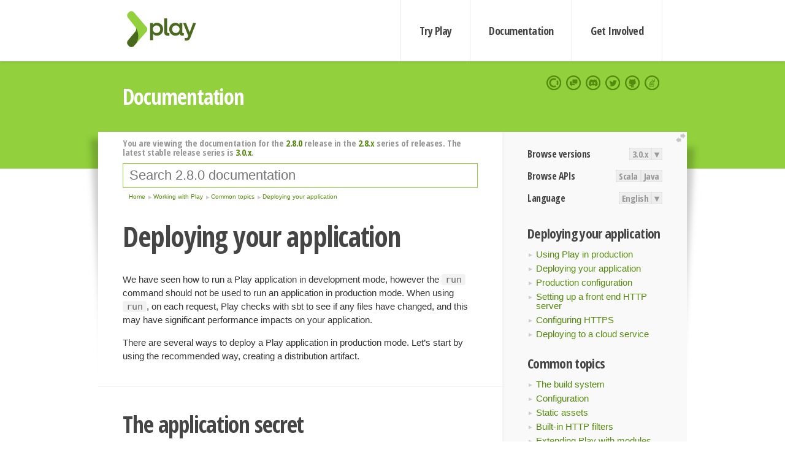

--- FILE ---
content_type: text/html; charset=UTF-8
request_url: https://www.playframework.com/documentation/2.8.0/Deploying
body_size: 8838
content:





<!DOCTYPE html>
<html lang="en">
    <head>
        <meta charset="utf-8">
        <meta http-equiv="X-UA-Compatible" content="IE=edge,chrome=1">
        <title>
  Deploying  - 2.8.0
</title>
        <meta name="description" content="Play Framework - The High Velocity Web Framework For Java and Scala">
        <meta name="viewport" content="width=device-width,maximum-scale=1"/>
        <link rel="stylesheet" href="/assets/lib/prettify/ecd4a5d6c0cbee10b168f6aa000c64ea-prettify.css">
        <link rel="preconnect" href="https://fonts.googleapis.com">
        <link rel="preconnect" href="https://fonts.gstatic.com" crossorigin>
        <link href="https://fonts.googleapis.com/css?family=PT+Serif:700italic" rel="stylesheet" type="text/css">
        <link href="https://fonts.googleapis.com/css?family=Open+Sans+Condensed:700,300" rel="stylesheet" type="text/css">
        <link href="https://fonts.googleapis.com/css2?family=Roboto:wght@300;700&display=swap" rel="stylesheet">
        <link rel="stylesheet" href="https://cdn.jsdelivr.net/docsearch.js/1/docsearch.min.css">
        <link rel="stylesheet" href="/assets/css/5f02d0f339152beb79a7e88f947b3ae4-main.min.css">
        <link rel="shortcut icon" href="/favicon.ico"/>
        <link rel="apple-touch-icon apple-touch-icon-precomposed" href="/apple-touch-icon.png">

        <meta name="globalsign-domain-verification" content="wISFsU3SjLaCmI4hF3fuBebFOs4shuuBnKV7fGALYz" />
        <meta name="google-site-verification" content="9oxXjOc4jWfnf21Iep-0dc2sDawa14s-Gpwho_yb5AU" />

        
            
                <meta name="docsearch:version" content="2.8.0" />
            
            <meta name="docsearch:tags" content="en" />
        

        <!--[if lt IE 9]>
        <script src="/assets/lib/html5shiv/40bd440d29b3a9371b0c63fec41ee64f-html5shiv.min.js"></script>
        <![endif]-->
        <script src="/assets/lib/jquery/641dd14370106e992d352166f5a07e99-jquery.min.js"></script>
        <script src="/assets/javascripts/dfa43b662e4de5b1b8fdc65418127def-main.js"></script>
        
<script  type="application/ld+json">
            {
                "@context" : "http://schema.org",
                "@type" : "WebSite",
                "name" : "Play Framework",
                "alternateName" : "The High Velocity Web Framework for Java and Scala",
                "url" : "https://playframework.com"
            }
        </script>

    </head>
    <body class="documentation">
        <header id="navigation">
            <div class="wrapper">
                <a href="/" id="logo">Play Framework</a>
                <nav id="sections">
                    <a href="/getting-started">Try Play</a>
                    <a href="/documentation">Documentation</a>
                    <a href="/get-involved">Get Involved</a>
                </nav>
                <nav id="social">
                    <a href="//opencollective.com/playframework"><span>Open Collective</span></a>
                    <a href="//github.com/playframework/playframework/discussions"><span>Discuss Play Forum</span></a>
                    <a href="//discord.gg/g5s2vtZ4Fa"><span>Play Discord Server</span></a>
                    <a href="//twitter.com/playframework"><span>Twitter</span></a>
                    <a href="//github.com/playframework/playframework"><span>GitHub</span></a>
                    <a href="//stackoverflow.com/questions/tagged/playframework"><span>Stackoverflow</span></a>
                </nav>
            </div>
        </header>

        <div id="getLogo">
            <div class="pan">
                <q>Is that what you're looking for?</q>
                <figure>
                    <img src="/assets/images/logos/9382fa0d736c5e7f01d0b7c2726a924d-play_full_color.svg">
                     <figcaption>
                        <a href="/assets/images/logos/9382fa0d736c5e7f01d0b7c2726a924d-play_full_color.svg">(svg)</a>
                        <a href="/assets/images/logos/3740142a5b6d7e5c73afc223f837c2ed-play_full_color.png">(png)</a>
                     </figcaption>
                </figure>
                <figure>
                    <img src="/assets/images/logos/2512c6416003429c3e7d3e9d389e52bd-play_icon_full_color.svg">
                     <figcaption>
                        <a href="/assets/images/logos/2512c6416003429c3e7d3e9d389e52bd-play_icon_full_color.svg">(svg)</a>
                        <a href="/assets/images/logos/1d627942f0b2f115f8638936a212244a-play_icon_full_color.png">(png)</a>
                     </figcaption>
                </figure>
                <figure class="reverse">
                    <img src="/assets/images/logos/1e960a0ef2cad41e1be353eb6efe5af1-play_reverse.svg">
                     <figcaption>
                        <a href="/assets/images/logos/1e960a0ef2cad41e1be353eb6efe5af1-play_reverse.svg">(svg)</a>
                        <a href="/assets/images/logos/e48e23590262d1b8f97257485c866c26-play_reverse.png">(png)</a>
                     </figcaption>
                </figure>
                <figure class="reverse">
                    <img src="/assets/images/logos/8fa87b8c379d500f2c7fa1c9816566f6-play_icon_reverse.svg">
                     <figcaption>
                        <a href="/assets/images/logos/8fa87b8c379d500f2c7fa1c9816566f6-play_icon_reverse.svg">(svg)</a>
                        <a href="/assets/images/logos/c558e825dbfaa60ab84bd0d2ee744944-play_icon_reverse.png">(png)</a>
                     </figcaption>
                </figure>
            </div>
        </div>




        

    <header id="top">
        <div class="wrapper">
            <h1>Documentation</h1>
        </div>
    </header>

    <section id="content">
        <button id="extend">extend</button>

        

    <aside>

        


<nav id="toolbar">
    <h3>Browse versions</h3>
    <div class="switch">
        
            <a ga-on="click" ga-event-category="Version" ga-event-action="3.0.x" href="/documentation/switch/3.0.x/Deploying">3.0.x</a>
        
        <dl class="dropdown">
            <dt>▾</dt>
            <dd>
            
                <a href="/documentation/switch/3.0.x/Deploying">3.0.x</a>
            
                <a href="/documentation/switch/3.0.8/Deploying">3.0.8</a>
            
                <a href="/documentation/switch/3.0.7/Deploying">3.0.7</a>
            
                <a href="/documentation/switch/3.0.6/Deploying">3.0.6</a>
            
                <a href="/documentation/switch/3.0.5/Deploying">3.0.5</a>
            
                <a href="/documentation/switch/3.0.4/Deploying">3.0.4</a>
            
                <a href="/documentation/switch/3.0.3/Deploying">3.0.3</a>
            
                <a href="/documentation/switch/3.0.2/Deploying">3.0.2</a>
            
                <a href="/documentation/switch/3.0.1/Deploying">3.0.1</a>
            
                <a href="/documentation/switch/3.0.0/Deploying">3.0.0</a>
            
                <a href="/documentation/switch/2.9.x/Deploying">2.9.x</a>
            
                <a href="/documentation/switch/2.8.x/Deploying">2.8.x</a>
            
                <a href="/documentation/switch/2.7.x/Deploying">2.7.x</a>
            
                <a href="/documentation/switch/2.6.x/Deploying">2.6.x</a>
            
                <a href="/documentation/switch/2.5.x/Deploying">2.5.x</a>
            
                <a href="/documentation/switch/2.4.x/Deploying">2.4.x</a>
            
                <a href="/documentation/switch/2.3.x/Deploying">2.3.x</a>
            
                <a href="/documentation/switch/2.2.x/Deploying">2.2.x</a>
            
                <a href="/documentation/switch/2.1.x/Deploying">2.1.x</a>
            
                <a href="/documentation/switch/2.0.x/Deploying">2.0.x</a>
            
                <a href="/documentation/switch/1.5.x/Deploying">1.5.x</a>
            
                <a href="/documentation/switch/1.4.x/Deploying">1.4.x</a>
            
                <a href="/documentation/switch/1.3.x/Deploying">1.3.x</a>
            
                <a href="/documentation/switch/1.2.x/Deploying">1.2.x</a>
            
                <a href="/documentation/switch/1.1.1/Deploying">1.1.1</a>
            
                <a href="/documentation/switch/1.0.3.2/Deploying">1.0.3.2</a>
            
            </dd>
        </dl>
    </div>

    
        <h3>Browse APIs</h3>
        <div class="switch">
        
            <a ga-on="click" ga-event-category="API" ga-event-action="Scala" href="/documentation/2.8.0/api/scala/index.html">Scala</a>
        
            <a ga-on="click" ga-event-category="API" ga-event-action="Java" href="/documentation/2.8.0/api/java/index.html">Java</a>
        
        </div>
    

    <h3>Language</h3>
    <div class="switch">
        
    <a href="/preferredLang/en?path=%2Fdocumentation%2F2.8.0%2FDeploying">English</a>

        <dl class="dropdown">
            <dt>▾</dt>
            <dd>
            
                
    <a href="/preferredLang/en?path=%2Fdocumentation%2F2.8.0%2FDeploying">English</a>

            
                
    <a href="/preferredLang/bg?path=%2Fdocumentation%2Fbg%2Flatest%2FHome">Български</a>

            
                
    <a href="/preferredLang/fr?path=%2Fdocumentation%2Ffr%2Flatest%2FHome">Français</a>

            
                
    <a href="/preferredLang/ja?path=%2Fdocumentation%2Fja%2Flatest%2FHome">日本語</a>

            
                
    <a href="/preferredLang/tr?path=%2Fdocumentation%2Ftr%2Flatest%2FHome">Türkçe</a>

            
            </dd>
        </dl>
    </div>

</nav>


        <h3>Deploying your application</h3>
<ul>
  <li><a href="Production">Using Play in production</a></li>
  <li><a href="Deploying">Deploying your application</a></li>
  <li><a href="ProductionConfiguration">Production configuration</a></li>
  <li><a href="HTTPServer">Setting up a front end HTTP server</a></li>
  <li><a href="ConfiguringHttps">Configuring HTTPS</a></li>
  <li><a href="DeployingCloud">Deploying to a cloud service</a></li>
</ul>
<h3>Common topics</h3>
<ul>
  <li><a href="Build">The build system</a></li>
  <li><a href="Configuration">Configuration</a></li>
  <li><a href="Assets">Static assets</a></li>
  <li><a href="Filters">Built-in HTTP filters</a></li>
  <li><a href="Modules">Extending Play with modules</a></li>
  <li><a href="Databases">Working with Databases</a></li>
  <li><a href="Server">Server Backends</a></li>
  <li><a href="Production">Deploying your application</a></li>
  <li><a href="ScheduledTasks">Scheduling tasks</a></li>
  <li><a href="Shutdown">Application Shutdown</a></li>
  <li><a href="AkkaIntegrations">Integrating with Akka Typed &amp; Cluster Sharding</a></li>
</ul>
<h3>Working with Play</h3>
<ul>
  <li><a href="JavaHome">Play for Java developers</a></li>
  <li><a href="ScalaHome">Play for Scala developers</a></li>
  <li><a href="Build">Common topics</a></li>
</ul>
<h3>Home</h3>
<ul>
  <li><a href="Home">Home</a></li>
  <li><a href="LatestRelease">Latest release</a></li>
  <li><a href="Introduction">Getting started</a></li>
  <li><a href="HelloWorldTutorial"> Hello World Tutorial</a></li>
  <li><a href="JavaHome">Working with Play</a></li>
  <li><a href="BuildingFromSource">Contributing to Play</a></li>
  <li><a href="Philosophy">About Play</a></li>
  <li><a href="Releases">Play releases</a></li>
  <li><a href="ModuleDirectory">Module directory</a></li>
</ul>


    </aside>

    <article>
        
            
                


  <div id="version-header">
    You are viewing the documentation for the <a href="/documentation/2.8.0/Deploying">2.8.0</a> release in the <a href="/documentation/2.8.x/Deploying">2.8.x</a> series of releases. The latest stable release series is <a href="/documentation/3.0.x/Deploying">3.0.x</a>.
  </div>


            

            
                <form id="search">
                    <input id="search-input" type="text" autocomplete="off" spellcheck="false" autocorrect="off" placeholder="Search 2.8.0 documentation" autofocus/>
                    <button type="submit">Search</button>
                </form>
            

            
<ol id="breadcrumb" itemscope itemtype="http://schema.org/BreadcrumbList">

  
    
      <li itemprop="itemListElement" itemscope itemtype="http://schema.org/ListItem">
        <a itemprop="item" href="Home"><span itemprop="name" title="Home">Home</span></a>
        <meta itemprop="position" content="1"/>
      </li>
    
  

  
    
      <li itemprop="itemListElement" itemscope itemtype="http://schema.org/ListItem">
        <a itemprop="item" href="JavaHome"><span itemprop="name" title="Working with Play">Working with Play</span></a>
        <meta itemprop="position" content="2"/>
      </li>
    
  

  
    
      <li itemprop="itemListElement" itemscope itemtype="http://schema.org/ListItem">
        <a itemprop="item" href="Build"><span itemprop="name" title="Common topics">Common topics</span></a>
        <meta itemprop="position" content="3"/>
      </li>
    
  

  
    
      <li itemprop="itemListElement" itemscope itemtype="http://schema.org/ListItem">
        <a itemprop="item" href="Production"><span itemprop="name" title="Deploying your application">Deploying your application</span></a>
        <meta itemprop="position" content="4"/>
      </li>
    
  

</ol>

            <!--- Copyright (C) 2009-2019 Lightbend Inc. <https://www.lightbend.com> --><h1 id="Deploying-your-application"><a class="section-marker" href="#Deploying-your-application">§</a>Deploying your application</h1>
<p>We have seen how to run a Play application in development mode, however the <code>run</code> command should not be used to run an application in production mode. When using <code>run</code>, on each request, Play checks with sbt to see if any files have changed, and this may have significant performance impacts on your application.</p>
<p>There are several ways to deploy a Play application in production mode. Let&rsquo;s start by using the recommended way, creating a distribution artifact.</p><h2 id="The-application-secret"><a class="section-marker" href="#The-application-secret">§</a>The application secret</h2>
<p>Before you run your application in production mode, you need to generate an application secret. To read more about how to do this, see <a href="ApplicationSecret">Configuring the application secret</a>. In the examples below, you will see the use of <code>-Dplay.http.secret.key=ad31779d4ee49d5ad5162bf1429c32e2e9933f3b</code>. You must generate your own secret to use when deploying to production.</p><h2 id="Deploying-Play-with-JPA"><a class="section-marker" href="#Deploying-Play-with-JPA">§</a>Deploying Play with JPA</h2>
<p>If you are using JPA, you need to take a look at <a href="JavaJPA#Deploying-Play-with-JPA">Deploying Play with JPA</a>.</p><h2 id="Using-the-dist-task"><a class="section-marker" href="#Using-the-dist-task">§</a>Using the dist task</h2>
<p>The <code>dist</code> task builds a binary version of your application that you can deploy to a server without any dependency on sbt, the only thing the server needs is a Java installation.</p>
<p>In the Play console, simply type <code>dist</code>:</p>
<pre class="prettyprint"><code class="language-bash">[my-first-app] $ dist
</code></pre>
<p>And will see something like:</p>
<pre class="prettyprint"><code class="language-bash">$ sbt
[info] Loading global plugins from /Users/play-developer/.sbt/0.13/plugins
[info] Loading project definition from /Users/play-developer/my-first-app/project
[info] Set current project to my-first-app (in build file:/Users/play-developer/my-first-app/)
[my-first-app] $ dist
[info] Packaging /Users/play-developer/my-first-app/target/scala-2.13/my-first-app_2.13-1.0-SNAPSHOT-sources.jar ...
[info] Done packaging.
[info] Wrote /Users/play-developer/my-first-app/target/scala-2.13/my-first-app_2.13-1.0-SNAPSHOT.pom
[info] Main Scala API documentation to /Users/play-developer/my-first-app/target/scala-2.13/api...
[info] Packaging /Users/play-developer/my-first-app/target/scala-2.13/my-first-app_2.13-1.0-SNAPSHOT-web-assets.jar ...
[info] Done packaging.
[info] Packaging /Users/play-developer/my-first-app/target/scala-2.13/my-first-app_2.13-1.0-SNAPSHOT.jar ...
[info] Done packaging.
model contains 21 documentable templates
[info] Main Scala API documentation successful.
[info] Packaging /Users/play-developer/my-first-app/target/scala-2.13/my-first-app_2.13-1.0-SNAPSHOT-javadoc.jar ...
[info] Done packaging.
[info] Packaging /Users/play-developer/my-first-app/target/scala-2.13/my-first-app_2.13-1.0-SNAPSHOT-sans-externalized.jar ...
[info] Done packaging.
[info]
[info] Your package is ready in /Users/play-developer/my-first-app/target/universal/my-first-app-1.0-SNAPSHOT.zip
[info]
[success] Total time: 5 s, completed Feb 6, 2017 2:08:44 PM
[my-first-app] $
</code></pre>
<p>This produces a ZIP file containing all JAR files needed to run your application in the <code>target/universal</code> folder of your application.</p>
<p>To run the application, unzip the file on the target server, and then run the script in the <code>bin</code> directory. The name of the script is your application name, and it comes in two versions, a bash shell script, and a windows <code>.bat</code> script.</p>
<pre class="prettyprint"><code class="language-bash">$ unzip my-first-app-1.0.zip
$ my-first-app-1.0/bin/my-first-app -Dplay.http.secret.key=ad31779d4ee49d5ad5162bf1429c32e2e9933f3b
</code></pre>
<p>You can also specify a different configuration file for a production environment, from the command line:</p>
<pre class="prettyprint"><code class="language-bash">$ my-first-app-1.0/bin/my-first-app -Dconfig.file=/full/path/to/conf/application-prod.conf
</code></pre>
<p>For a full description of usage invoke the start script with a <code>-h</code> option.</p>
<blockquote>
  <p>For Unix users, zip files do not retain Unix file permissions so when the file is expanded the start script will be required to be set as an executable:</p>
  <pre class="prettyprint"><code class="language-bash">$ chmod +x /path/to/bin/&lt;project-name&gt;
</code></pre>
  <p>Alternatively a tar.gz file can be produced instead. Tar files retain permissions. Invoke the <code>universal:packageZipTarball</code> task instead of the <code>dist</code> task:</p>
  <pre class="prettyprint"><code class="language-bash">sbt universal:packageZipTarball
</code></pre>
</blockquote>
<p>By default, the <code>dist</code> task will include the API documentation in the generated package. If this is not necessary, add these lines in <code>build.sbt</code>:</p>
<pre class="prettyprint"><code class="language-sbt">sources in (Compile, doc) := Seq.empty

publishArtifact in (Compile, packageDoc) := false</code></pre>
<p>For builds with sub-projects, the statement above has to be applied to all sub-project definitions.</p><h2 id="The-Native-Packager"><a class="section-marker" href="#The-Native-Packager">§</a>The Native Packager</h2>
<p>Play uses the <a href="https://sbt-native-packager.readthedocs.io/en/stable/">sbt Native Packager plugin</a>. The native packager plugin declares the <code>dist</code> task to create a zip file. Invoking the <code>dist</code> task is directly equivalent to invoking the following:</p>
<pre class="prettyprint"><code class="language-bash">[my-first-app] $ universal:packageBin
</code></pre>
<p>Many other types of archive can be generated including:</p>
<ul>
  <li>tar.gz</li>
  <li>OS X disk images</li>
  <li>Microsoft Installer (MSI)</li>
  <li>RPMs</li>
  <li>Debian packages</li>
  <li>System V / init.d and Upstart services in RPM/Debian packages</li>
</ul>
<p>Please consult the <a href="https://sbt-native-packager.readthedocs.io/en/stable/">documentation</a> on the native packager plugin for more information.</p><h3 id="Build-a-server-distribution"><a class="section-marker" href="#Build-a-server-distribution">§</a>Build a server distribution</h3>
<p>The sbt-native-packager plugins provides a number archetypes. The one that Play uses by default is called the Java server archetype, which enables the following features:</p>
<ul>
  <li>System V or Upstart startup scripts</li>
  <li><a href="https://sbt-native-packager.readthedocs.io/en/stable/archetypes/java_server/index.html#default-mappings">Default folders</a></li>
</ul>
<p>More information can be found in the <a href="https://sbt-native-packager.readthedocs.io/en/stable/archetypes/java_server/index.html">Java Server Application Archetype documentation</a>.</p><h4 id="Minimal-Debian-settings"><a class="section-marker" href="#Minimal-Debian-settings">§</a>Minimal Debian settings</h4>
<p>Add the following settings to your build:</p>
<pre class="prettyprint"><code class="language-sbt">lazy val root = (project in file(&quot;.&quot;))
  .enablePlugins(PlayScala, DebianPlugin)

maintainer in Linux := &quot;First Lastname &lt;<a href="/cdn-cgi/l/email-protection" class="__cf_email__" data-cfemail="04626d7677702a6865777044617c65697468612a676b69">[email&#160;protected]</a>&gt;&quot;

packageSummary in Linux := &quot;My custom package summary&quot;

packageDescription := &quot;My longer package description&quot;</code></pre>
<p>Then build your package with:</p>
<pre class="prettyprint"><code class="language-bash">[my-first-app] $ debian:packageBin
</code></pre><h4 id="Minimal-RPM-settings"><a class="section-marker" href="#Minimal-RPM-settings">§</a>Minimal RPM settings</h4>
<p>Add the following settings to your build:</p>
<pre class="prettyprint"><code class="language-sbt">lazy val root = (project in file(&quot;.&quot;))
  .enablePlugins(PlayScala, RpmPlugin)

maintainer in Linux := &quot;First Lastname &lt;<a href="/cdn-cgi/l/email-protection" class="__cf_email__" data-cfemail="6107081312154f0d001215210419000c110d044f020e0c">[email&#160;protected]</a>&gt;&quot;

packageSummary in Linux := &quot;My custom package summary&quot;

packageDescription := &quot;My longer package description&quot;

rpmRelease := &quot;1&quot;

rpmVendor := &quot;example.com&quot;

rpmUrl := Some(&quot;http://github.com/example/server&quot;)

rpmLicense := Some(&quot;Apache v2&quot;)</code></pre>
<p>Then build your package with:</p>
<pre class="prettyprint"><code class="language-bash">[my-first-app] $ rpm:packageBin
</code></pre>
<blockquote>
  <p>There will be some error logging. This is because rpm logs to stderr instead of stdout.</p>
</blockquote><h3 id="Including-additional-files-in-your-distribution"><a class="section-marker" href="#Including-additional-files-in-your-distribution">§</a>Including additional files in your distribution</h3>
<p>Anything included in your project&rsquo;s <code>dist</code> directory will be included in the distribution built by the native packager. Note that in Play, the <code>dist</code> directory is equivalent to the <code>src/universal</code> directory mentioned in the native packager&rsquo;s own documentation.</p><h2 id="Play-PID-Configuration"><a class="section-marker" href="#Play-PID-Configuration">§</a>Play PID Configuration</h2>
<p>Play manages its own PID, which is described in the <a href="ProductionConfiguration">Production configuration</a>.</p>
<p>Since Play uses a separate pidfile, we have to provide it with a proper path, which is <code>packageName.value</code> here. The name of the pid file must be <code>play.pid</code>. In order to tell the startup script where to place the PID file, put a file <code>application.ini</code> inside the <code>dist/conf</code> folder and add the following content:</p>
<pre class="prettyprint"><code class="language-bash">s&quot;-Dpidfile.path=/var/run/${packageName.value}/play.pid&quot;,
# Add all other startup settings here, too
</code></pre>
<p>Please see the sbt-native-packager <a href="https://sbt-native-packager.readthedocs.io/en/stable/recipes/play.html">page on Play</a> for more details.</p>
<p>To prevent Play from creating a PID just set the property to <code>/dev/null</code>:</p>
<pre class="prettyprint"><code class="language-bash">-Dpidfile.path=/dev/null
</code></pre>
<p>For a full list of replacements take a closer look at the <a href="https://sbt-native-packager.readthedocs.io/en/stable/archetypes/java_server/customize.html">customize java server documentation</a> and <a href="https://sbt-native-packager.readthedocs.io/en/stable/archetypes/java_app/customize.html">customize java app documentation</a>.</p><h2 id="Publishing-to-a-Maven-(or-Ivy)-repository"><a class="section-marker" href="#Publishing-to-a-Maven-(or-Ivy)-repository">§</a>Publishing to a Maven (or Ivy) repository</h2>
<p>You can also publish your application to a Maven repository. This publishes both the JAR file containing your application and the corresponding POM file.</p>
<p>You have to configure the repository you want to publish to, in your <code>build.sbt</code> file:</p>
<pre class="prettyprint"><code class="language-sbt">publishTo := Some(
  &quot;My resolver&quot;.at(&quot;https://mycompany.com/repo&quot;)
)

credentials += Credentials(
  &quot;Repo&quot;,
  &quot;https://mycompany.com/repo&quot;,
  &quot;admin&quot;,
  &quot;admin123&quot;
)</code></pre>
<p>Then in the Play console, use the <code>publish</code> task:</p>
<pre class="prettyprint"><code class="language-bash">[my-first-app] $ publish
</code></pre>
<blockquote>
  <p>Check the <a href="https://www.scala-sbt.org/release/docs/index.html">sbt documentation</a> to get more information about the resolvers and credentials definition.</p>
</blockquote><h2 id="Running-a-production-server-in-place"><a class="section-marker" href="#Running-a-production-server-in-place">§</a>Running a production server in place</h2>
<p>In some circumstances, you may not want to create a full distribution, you may in fact want to run your application from your project&rsquo;s source directory. This requires an sbt installation on the server, and can be done using the <code>stage</code> task.</p>
<pre class="prettyprint"><code class="language-bash">$ sbt clean stage
</code></pre>
<p>And you will see something like this:</p>
<pre class="prettyprint"><code class="language-bash">$ sbt
[info] Loading global plugins from /Users/play-developer/.sbt/0.13/plugins
[info] Loading project definition from /Users/play-developer/my-first-app/project
[info] Set current project to my-first-app (in build file:/Users/play-developer/my-first-app/)
[my-first-app] $ stage
[info] Updating {file:/Users/play-developer/my-first-app/}root...
[info] Packaging /Users/play-developer/my-first-app/target/scala-2.13/my-first-app_2.13-1.0-SNAPSHOT-sources.jar ...
[info] Done packaging.
[info] Wrote /Users/play-developer/my-first-app/target/scala-2.13/my-first-app_2.13-1.0-SNAPSHOT.pom
[info] Resolving jline#jline;2.12.2 ...
[info] Done updating.
[info] Main Scala API documentation to /Users/play-developer/my-first-app/target/scala-2.13/api...
[info] Compiling 8 Scala sources and 1 Java source to /Users/play-developer/my-first-app/target/scala-2.13/classes...
[info] Packaging /Users/play-developer/my-first-app/target/scala-2.13/my-first-app_2.13-1.0-SNAPSHOT-web-assets.jar ...
[info] Done packaging.
model contains 21 documentable templates
[info] Main Scala API documentation successful.
[info] Packaging /Users/play-developer/my-first-app/target/scala-2.13/my-first-app_2.13-1.0-SNAPSHOT-javadoc.jar ...
[info] Done packaging.
[info] Packaging /Users/play-developer/my-first-app/target/scala-2.13/my-first-app_2.13-1.0-SNAPSHOT.jar ...
[info] Done packaging.
[info] Packaging /Users/play-developer/my-first-app/target/scala-2.13/my-first-app_2.13-1.0-SNAPSHOT-sans-externalized.jar ...
[info] Done packaging.
[success] Total time: 8 s, completed Feb 6, 2017 2:11:10 PM
[my-first-app] $
</code></pre>
<p>This cleans and compiles your application, retrieves the required dependencies and copies them to the <code>target/universal/stage</code> directory. It also creates a <code>bin/&lt;start&gt;</code> script where <code>&lt;start&gt;</code> is the project&rsquo;s name. The script runs the Play server on Unix style systems and there is also a corresponding <code>bat</code> file for Windows.</p>
<p>For example to start an application of the project <code>my-first-app</code> from the project folder you can:</p>
<pre class="prettyprint"><code class="language-bash">$ target/universal/stage/bin/my-first-app -Dplay.http.secret.key=ad31779d4ee49d5ad5162bf1429c32e2e9933f3b
</code></pre>
<p>You can also specify a different configuration file for a production environment, from the command line:</p>
<pre class="prettyprint"><code class="language-bash">$ target/universal/stage/bin/my-first-app -Dconfig.file=/full/path/to/conf/application-prod.conf
</code></pre><h3 id="Running-a-test-instance"><a class="section-marker" href="#Running-a-test-instance">§</a>Running a test instance</h3>
<p>Play provides a convenient utility for running a test application in prod mode.</p>
<blockquote>
  <p><strong>Note:</strong> This is not intended for production usage.</p>
</blockquote>
<p>To run an application in prod mode, run <code>runProd</code>:</p>
<pre class="prettyprint"><code class="language-bash">[my-first-app] $ runProd
</code></pre><h2 id="Using-the-sbt-assembly-plugin"><a class="section-marker" href="#Using-the-sbt-assembly-plugin">§</a>Using the sbt assembly plugin</h2>
<p>Though not officially supported, the sbt assembly plugin may be used to package and run Play applications. This will produce one jar as an output artifact, and allow you to execute it directly using the <code>java</code> command.</p>
<p>To use this, add a dependency on the plugin to your <code>project/plugins.sbt</code> file:</p>
<pre class="prettyprint"><code class="language-scala">addSbtPlugin(&quot;com.eed3si9n&quot; % &quot;sbt-assembly&quot; % &quot;0.14.5&quot;)
</code></pre>
<p>Now add the following configuration to your <code>build.sbt</code>:</p>
<pre class="prettyprint"><code class="language-sbt">mainClass in assembly := Some(&quot;play.core.server.ProdServerStart&quot;)
fullClasspath in assembly += Attributed.blank(PlayKeys.playPackageAssets.value)

assemblyMergeStrategy in assembly := {
  case manifest if manifest.contains(&quot;MANIFEST.MF&quot;) =&gt;
    // We don&#39;t need manifest files since sbt-assembly will create
    // one with the given settings
    MergeStrategy.discard
  case referenceOverrides if referenceOverrides.contains(&quot;reference-overrides.conf&quot;) =&gt;
    // Keep the content for all reference-overrides.conf files
    MergeStrategy.concat
  case x =&gt;
    // For all the other files, use the default sbt-assembly merge strategy
    val oldStrategy = (assemblyMergeStrategy in assembly).value
    oldStrategy(x)
}</code></pre>
<p>Now you can build the artifact by running <code>sbt assembly</code>, and run your application by running:</p>
<pre class="prettyprint"><code>$ java -Dplay.http.secret.key=ad31779d4ee49d5ad5162bf1429c32e2e9933f3b -jar target/scala-2.XX/&lt;yourprojectname&gt;-assembly-&lt;version&gt;.jar
</code></pre>
<p>You&rsquo;ll need to substitute in the right project name, version and scala version, of course.</p><blockquote><p><strong>Next: </strong><a href="ProductionConfiguration">Production configuration</a></p></blockquote>

            
        
    </article>


        <hr class="clear"/>

        
<script data-cfasync="false" src="/cdn-cgi/scripts/5c5dd728/cloudflare-static/email-decode.min.js"></script><script  type="text/javascript">
            // On start, check if flex mod is enabled
            if (localStorage && localStorage['flex'] == "true" ) document.body.className += " flex"
        </script>

        
          
<script type="text/javascript" src="https://cdn.jsdelivr.net/docsearch.js/1/docsearch.min.js"></script>

<script  type="text/javascript">
docsearch({
    apiKey: '3a5278088008947c54a733e069ff82af',
    appId: 'TCZHH5O33A',
    indexName: 'playframework',
    inputSelector: '#search-input',
    algoliaOptions: {
        hitsPerPage: 10,
        'facetFilters': [
            
              "version: 2.8.0",
            
            "tags: en"
        ]
    }
});
</script>
        
    </section>


        <footer>
            <div id="support">
                <article class="community">
                    <h3>Community support</h3>
                    <ul>
                        <li><a href="//github.com/playframework/playframework/discussions">Discuss Forum</a></li>
                        <li><a href="//discord.gg/g5s2vtZ4Fa">Discord</a></li>
                        <li><a href="//stackoverflow.com/questions/tagged/playframework">Stackoverflow</a></li>
                    </ul>
                </article>
                <article class="professional">
                    <h3>Donate to our Collective</h3>
                    <ul>
                        <li><a href="/sponsors">If you like Play consider becoming a sponsor</a></li>
                    </ul>
                </article>
            </div>
            <div class="wrapper">
                <div>
                    <h3>Play Framework</h3>
                    <ul>
                        <li><a href="/download">Try Play</a></li>
                        <li><a href="/documentation/latest/Tutorials">Tutorials</a></li>
                        <li><a href="/documentation">Documentation</a></li>
                    </ul>
                </div>
                <div>
                    <h3>Community links</h3>
                    <ul>
                        <li><a href="http://www.indeed.com/jobs?q=%22play+framework%22&l=">Jobs <em>via Indeed</em></a></li>
                    </ul>
                </div>
                <div>
                    <h3>Code &amp; contribution</h3>
                    <ul>
                        <li><a href="/code">Code &amp; contributors</a></li>
                        <li><a href="//github.com/playframework/playframework/issues">Bug tracker <em>GitHub</em></a></li>
                        <li><a href="/get-involved">Get involved</a></li>
                    </ul>
                </div>
                <div>
                    <h3>Social networks</h3>
                    <ul>
                        <li><a href="//twitter.com/playframework"><span>Twitter</span></a></li>
                        <li><a href="//opencollective.com/playframework"><span>Open Collective</span></a></li>
                    </ul>
                </div>
            </div>
            <div class="credits">
                <p>
                    Play Framework is released under the Apache 2 License
                </p>
            </div>

        </footer>
    <script defer src="https://static.cloudflareinsights.com/beacon.min.js/vcd15cbe7772f49c399c6a5babf22c1241717689176015" integrity="sha512-ZpsOmlRQV6y907TI0dKBHq9Md29nnaEIPlkf84rnaERnq6zvWvPUqr2ft8M1aS28oN72PdrCzSjY4U6VaAw1EQ==" data-cf-beacon='{"version":"2024.11.0","token":"1fb9a43722c14cbfbeacd9653ff2a9e3","r":1,"server_timing":{"name":{"cfCacheStatus":true,"cfEdge":true,"cfExtPri":true,"cfL4":true,"cfOrigin":true,"cfSpeedBrain":true},"location_startswith":null}}' crossorigin="anonymous"></script>
</body>
</html>



<script type="text/javascript" charset="utf-8" src="/assets/lib/prettify/d435ff18c832044c3ddf7a0cf826eb72-prettify.js"></script>
<script type="text/javascript" charset="utf-8" src="/assets/lib/prettify/d3bd091d7b84099d91e889bc7c0770cb-lang-scala.js"></script>

<script  type="text/javascript">
    $(function(){
       window.prettyPrint && prettyPrint()
    });
</script>

<script type="text/javascript" charset="utf-8" src="/assets/lib/clipboard.js/15f52a1ee547f2bdd46e56747332ca2d-clipboard.min.js"></script>

<script  type="text/javascript">
(function(){
    var pre = document.getElementsByClassName('prettyprint');
    for (var i = 0; i < pre.length; i++) {
        var button = document.createElement('button');
        button.className = 'copy-button';

        pre[i].appendChild(button);
    }

    // Run Clipboard
    var copyCode = new ClipboardJS('.copy-button', {
        target: function(trigger) {
            return trigger.previousElementSibling;
        }
    });

    // On success:
    copyCode.on('success', function(event) {
        event.clearSelection();
        event.trigger.textContent = ' Success';
        window.setTimeout(function() {
            event.trigger.textContent = '';
        }, 2000);
    });

    // On error (Safari):
    // - Change the  "Press Ctrl+C to copy"
    // - Swap it to "Copy" in 2s.
    copyCode.on('error', function(event) {
        event.trigger.textContent = 'Press "Ctrl + C" to copy';
        window.setTimeout(function() {
            event.trigger.textContent = '';
        }, 5000);
    });

})();
</script>


